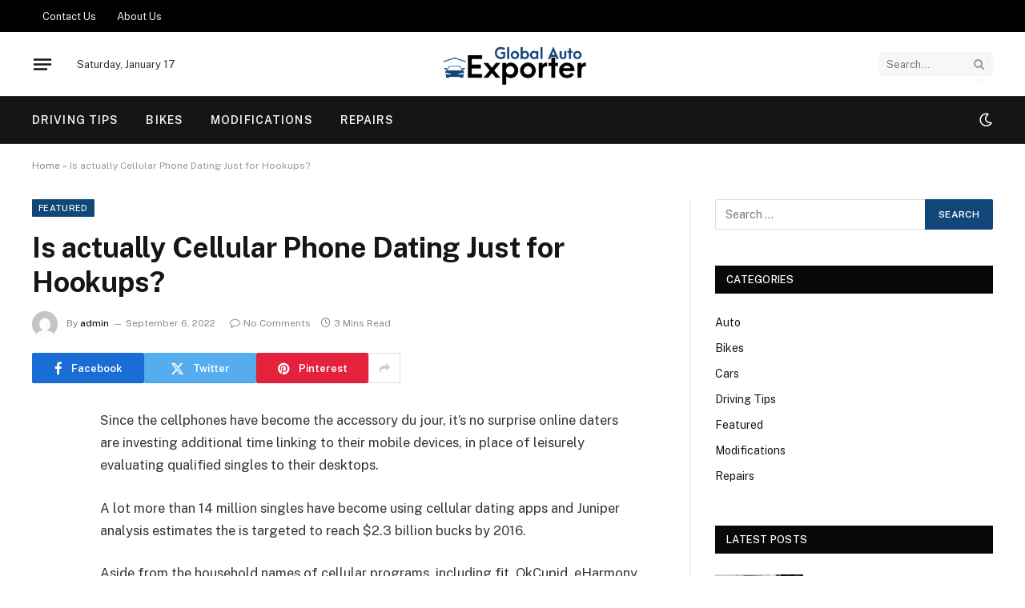

--- FILE ---
content_type: text/html; charset=UTF-8
request_url: https://www.globalautoexporter.com/is-actually-cellular-phone-dating-just-for-hookups/
body_size: 14894
content:

<!DOCTYPE html>
<html lang="en-US" class="s-light site-s-light">

<head>

	<meta charset="UTF-8" />
	<meta name="viewport" content="width=device-width, initial-scale=1" />
	<meta name='robots' content='index, follow, max-image-preview:large, max-snippet:-1, max-video-preview:-1' />

	<!-- This site is optimized with the Yoast SEO plugin v26.7 - https://yoast.com/wordpress/plugins/seo/ -->
	<title>Is actually Cellular Phone Dating Just for Hookups? - Global Auto Exporter</title><link rel="preload" as="font" href="https://www.globalautoexporter.com/wp-content/themes/smart-mag/css/icons/fonts/ts-icons.woff2?v3.2" type="font/woff2" crossorigin="anonymous" />
	<link rel="canonical" href="https://www.globalautoexporter.com/is-actually-cellular-phone-dating-just-for-hookups/" />
	<meta property="og:locale" content="en_US" />
	<meta property="og:type" content="article" />
	<meta property="og:title" content="Is actually Cellular Phone Dating Just for Hookups? - Global Auto Exporter" />
	<meta property="og:description" content="Since the cellphones have become the accessory du jour, it&#8217;s no surprise online daters are investing additional time linking to their mobile devices, in place of leisurely evaluating qualified singles to their desktops. A lot more than 14 million singles have become using cellular dating apps and Juniper analysis estimates the is targeted to reach" />
	<meta property="og:url" content="https://www.globalautoexporter.com/is-actually-cellular-phone-dating-just-for-hookups/" />
	<meta property="og:site_name" content="Global Auto Exporter" />
	<meta property="article:published_time" content="2022-09-06T16:56:53+00:00" />
	<meta name="author" content="admin" />
	<meta name="twitter:card" content="summary_large_image" />
	<meta name="twitter:label1" content="Written by" />
	<meta name="twitter:data1" content="admin" />
	<meta name="twitter:label2" content="Est. reading time" />
	<meta name="twitter:data2" content="3 minutes" />
	<script type="application/ld+json" class="yoast-schema-graph">{"@context":"https://schema.org","@graph":[{"@type":"Article","@id":"https://www.globalautoexporter.com/is-actually-cellular-phone-dating-just-for-hookups/#article","isPartOf":{"@id":"https://www.globalautoexporter.com/is-actually-cellular-phone-dating-just-for-hookups/"},"author":{"name":"admin","@id":"https://www.globalautoexporter.com/#/schema/person/3a0b1fd891ede8b1e35f5356b7c3dabf"},"headline":"Is actually Cellular Phone Dating Just for Hookups?","datePublished":"2022-09-06T16:56:53+00:00","mainEntityOfPage":{"@id":"https://www.globalautoexporter.com/is-actually-cellular-phone-dating-just-for-hookups/"},"wordCount":613,"publisher":{"@id":"https://www.globalautoexporter.com/#organization"},"articleSection":["Featured"],"inLanguage":"en-US"},{"@type":"WebPage","@id":"https://www.globalautoexporter.com/is-actually-cellular-phone-dating-just-for-hookups/","url":"https://www.globalautoexporter.com/is-actually-cellular-phone-dating-just-for-hookups/","name":"Is actually Cellular Phone Dating Just for Hookups? - Global Auto Exporter","isPartOf":{"@id":"https://www.globalautoexporter.com/#website"},"datePublished":"2022-09-06T16:56:53+00:00","breadcrumb":{"@id":"https://www.globalautoexporter.com/is-actually-cellular-phone-dating-just-for-hookups/#breadcrumb"},"inLanguage":"en-US","potentialAction":[{"@type":"ReadAction","target":["https://www.globalautoexporter.com/is-actually-cellular-phone-dating-just-for-hookups/"]}]},{"@type":"BreadcrumbList","@id":"https://www.globalautoexporter.com/is-actually-cellular-phone-dating-just-for-hookups/#breadcrumb","itemListElement":[{"@type":"ListItem","position":1,"name":"Home","item":"https://www.globalautoexporter.com/"},{"@type":"ListItem","position":2,"name":"Is actually Cellular Phone Dating Just for Hookups?"}]},{"@type":"WebSite","@id":"https://www.globalautoexporter.com/#website","url":"https://www.globalautoexporter.com/","name":"Global Auto Exporter","description":"Auto Blog","publisher":{"@id":"https://www.globalautoexporter.com/#organization"},"potentialAction":[{"@type":"SearchAction","target":{"@type":"EntryPoint","urlTemplate":"https://www.globalautoexporter.com/?s={search_term_string}"},"query-input":{"@type":"PropertyValueSpecification","valueRequired":true,"valueName":"search_term_string"}}],"inLanguage":"en-US"},{"@type":"Organization","@id":"https://www.globalautoexporter.com/#organization","name":"Global Auto Exporter","url":"https://www.globalautoexporter.com/","logo":{"@type":"ImageObject","inLanguage":"en-US","@id":"https://www.globalautoexporter.com/#/schema/logo/image/","url":"https://www.globalautoexporter.com/wp-content/uploads/2022/05/cropped-global-auto-exporter-e1652860497632.png","contentUrl":"https://www.globalautoexporter.com/wp-content/uploads/2022/05/cropped-global-auto-exporter-e1652860497632.png","width":286,"height":89,"caption":"Global Auto Exporter"},"image":{"@id":"https://www.globalautoexporter.com/#/schema/logo/image/"}},{"@type":"Person","@id":"https://www.globalautoexporter.com/#/schema/person/3a0b1fd891ede8b1e35f5356b7c3dabf","name":"admin","image":{"@type":"ImageObject","inLanguage":"en-US","@id":"https://www.globalautoexporter.com/#/schema/person/image/","url":"https://secure.gravatar.com/avatar/f0603d002dafab1de4ebf4f9854b8ec1dc05466c94595e3dcdcca544f4fe6e40?s=96&d=mm&r=g","contentUrl":"https://secure.gravatar.com/avatar/f0603d002dafab1de4ebf4f9854b8ec1dc05466c94595e3dcdcca544f4fe6e40?s=96&d=mm&r=g","caption":"admin"},"sameAs":["https://www.globalautoexporter.com"],"url":"https://www.globalautoexporter.com/author/admin/"}]}</script>
	<!-- / Yoast SEO plugin. -->


<link rel='dns-prefetch' href='//fonts.googleapis.com' />
<link rel="alternate" type="application/rss+xml" title="Global Auto Exporter &raquo; Feed" href="https://www.globalautoexporter.com/feed/" />
<link rel="alternate" type="application/rss+xml" title="Global Auto Exporter &raquo; Comments Feed" href="https://www.globalautoexporter.com/comments/feed/" />
<link rel="alternate" title="oEmbed (JSON)" type="application/json+oembed" href="https://www.globalautoexporter.com/wp-json/oembed/1.0/embed?url=https%3A%2F%2Fwww.globalautoexporter.com%2Fis-actually-cellular-phone-dating-just-for-hookups%2F" />
<link rel="alternate" title="oEmbed (XML)" type="text/xml+oembed" href="https://www.globalautoexporter.com/wp-json/oembed/1.0/embed?url=https%3A%2F%2Fwww.globalautoexporter.com%2Fis-actually-cellular-phone-dating-just-for-hookups%2F&#038;format=xml" />
<style id='wp-img-auto-sizes-contain-inline-css' type='text/css'>
img:is([sizes=auto i],[sizes^="auto," i]){contain-intrinsic-size:3000px 1500px}
/*# sourceURL=wp-img-auto-sizes-contain-inline-css */
</style>

<style id='wp-emoji-styles-inline-css' type='text/css'>

	img.wp-smiley, img.emoji {
		display: inline !important;
		border: none !important;
		box-shadow: none !important;
		height: 1em !important;
		width: 1em !important;
		margin: 0 0.07em !important;
		vertical-align: -0.1em !important;
		background: none !important;
		padding: 0 !important;
	}
/*# sourceURL=wp-emoji-styles-inline-css */
</style>
<link rel='stylesheet' id='wp-block-library-css' href='https://www.globalautoexporter.com/wp-includes/css/dist/block-library/style.min.css?ver=6.9' type='text/css' media='all' />
<style id='classic-theme-styles-inline-css' type='text/css'>
/*! This file is auto-generated */
.wp-block-button__link{color:#fff;background-color:#32373c;border-radius:9999px;box-shadow:none;text-decoration:none;padding:calc(.667em + 2px) calc(1.333em + 2px);font-size:1.125em}.wp-block-file__button{background:#32373c;color:#fff;text-decoration:none}
/*# sourceURL=/wp-includes/css/classic-themes.min.css */
</style>
<style id='global-styles-inline-css' type='text/css'>
:root{--wp--preset--aspect-ratio--square: 1;--wp--preset--aspect-ratio--4-3: 4/3;--wp--preset--aspect-ratio--3-4: 3/4;--wp--preset--aspect-ratio--3-2: 3/2;--wp--preset--aspect-ratio--2-3: 2/3;--wp--preset--aspect-ratio--16-9: 16/9;--wp--preset--aspect-ratio--9-16: 9/16;--wp--preset--color--black: #000000;--wp--preset--color--cyan-bluish-gray: #abb8c3;--wp--preset--color--white: #ffffff;--wp--preset--color--pale-pink: #f78da7;--wp--preset--color--vivid-red: #cf2e2e;--wp--preset--color--luminous-vivid-orange: #ff6900;--wp--preset--color--luminous-vivid-amber: #fcb900;--wp--preset--color--light-green-cyan: #7bdcb5;--wp--preset--color--vivid-green-cyan: #00d084;--wp--preset--color--pale-cyan-blue: #8ed1fc;--wp--preset--color--vivid-cyan-blue: #0693e3;--wp--preset--color--vivid-purple: #9b51e0;--wp--preset--gradient--vivid-cyan-blue-to-vivid-purple: linear-gradient(135deg,rgb(6,147,227) 0%,rgb(155,81,224) 100%);--wp--preset--gradient--light-green-cyan-to-vivid-green-cyan: linear-gradient(135deg,rgb(122,220,180) 0%,rgb(0,208,130) 100%);--wp--preset--gradient--luminous-vivid-amber-to-luminous-vivid-orange: linear-gradient(135deg,rgb(252,185,0) 0%,rgb(255,105,0) 100%);--wp--preset--gradient--luminous-vivid-orange-to-vivid-red: linear-gradient(135deg,rgb(255,105,0) 0%,rgb(207,46,46) 100%);--wp--preset--gradient--very-light-gray-to-cyan-bluish-gray: linear-gradient(135deg,rgb(238,238,238) 0%,rgb(169,184,195) 100%);--wp--preset--gradient--cool-to-warm-spectrum: linear-gradient(135deg,rgb(74,234,220) 0%,rgb(151,120,209) 20%,rgb(207,42,186) 40%,rgb(238,44,130) 60%,rgb(251,105,98) 80%,rgb(254,248,76) 100%);--wp--preset--gradient--blush-light-purple: linear-gradient(135deg,rgb(255,206,236) 0%,rgb(152,150,240) 100%);--wp--preset--gradient--blush-bordeaux: linear-gradient(135deg,rgb(254,205,165) 0%,rgb(254,45,45) 50%,rgb(107,0,62) 100%);--wp--preset--gradient--luminous-dusk: linear-gradient(135deg,rgb(255,203,112) 0%,rgb(199,81,192) 50%,rgb(65,88,208) 100%);--wp--preset--gradient--pale-ocean: linear-gradient(135deg,rgb(255,245,203) 0%,rgb(182,227,212) 50%,rgb(51,167,181) 100%);--wp--preset--gradient--electric-grass: linear-gradient(135deg,rgb(202,248,128) 0%,rgb(113,206,126) 100%);--wp--preset--gradient--midnight: linear-gradient(135deg,rgb(2,3,129) 0%,rgb(40,116,252) 100%);--wp--preset--font-size--small: 13px;--wp--preset--font-size--medium: 20px;--wp--preset--font-size--large: 36px;--wp--preset--font-size--x-large: 42px;--wp--preset--spacing--20: 0.44rem;--wp--preset--spacing--30: 0.67rem;--wp--preset--spacing--40: 1rem;--wp--preset--spacing--50: 1.5rem;--wp--preset--spacing--60: 2.25rem;--wp--preset--spacing--70: 3.38rem;--wp--preset--spacing--80: 5.06rem;--wp--preset--shadow--natural: 6px 6px 9px rgba(0, 0, 0, 0.2);--wp--preset--shadow--deep: 12px 12px 50px rgba(0, 0, 0, 0.4);--wp--preset--shadow--sharp: 6px 6px 0px rgba(0, 0, 0, 0.2);--wp--preset--shadow--outlined: 6px 6px 0px -3px rgb(255, 255, 255), 6px 6px rgb(0, 0, 0);--wp--preset--shadow--crisp: 6px 6px 0px rgb(0, 0, 0);}:where(.is-layout-flex){gap: 0.5em;}:where(.is-layout-grid){gap: 0.5em;}body .is-layout-flex{display: flex;}.is-layout-flex{flex-wrap: wrap;align-items: center;}.is-layout-flex > :is(*, div){margin: 0;}body .is-layout-grid{display: grid;}.is-layout-grid > :is(*, div){margin: 0;}:where(.wp-block-columns.is-layout-flex){gap: 2em;}:where(.wp-block-columns.is-layout-grid){gap: 2em;}:where(.wp-block-post-template.is-layout-flex){gap: 1.25em;}:where(.wp-block-post-template.is-layout-grid){gap: 1.25em;}.has-black-color{color: var(--wp--preset--color--black) !important;}.has-cyan-bluish-gray-color{color: var(--wp--preset--color--cyan-bluish-gray) !important;}.has-white-color{color: var(--wp--preset--color--white) !important;}.has-pale-pink-color{color: var(--wp--preset--color--pale-pink) !important;}.has-vivid-red-color{color: var(--wp--preset--color--vivid-red) !important;}.has-luminous-vivid-orange-color{color: var(--wp--preset--color--luminous-vivid-orange) !important;}.has-luminous-vivid-amber-color{color: var(--wp--preset--color--luminous-vivid-amber) !important;}.has-light-green-cyan-color{color: var(--wp--preset--color--light-green-cyan) !important;}.has-vivid-green-cyan-color{color: var(--wp--preset--color--vivid-green-cyan) !important;}.has-pale-cyan-blue-color{color: var(--wp--preset--color--pale-cyan-blue) !important;}.has-vivid-cyan-blue-color{color: var(--wp--preset--color--vivid-cyan-blue) !important;}.has-vivid-purple-color{color: var(--wp--preset--color--vivid-purple) !important;}.has-black-background-color{background-color: var(--wp--preset--color--black) !important;}.has-cyan-bluish-gray-background-color{background-color: var(--wp--preset--color--cyan-bluish-gray) !important;}.has-white-background-color{background-color: var(--wp--preset--color--white) !important;}.has-pale-pink-background-color{background-color: var(--wp--preset--color--pale-pink) !important;}.has-vivid-red-background-color{background-color: var(--wp--preset--color--vivid-red) !important;}.has-luminous-vivid-orange-background-color{background-color: var(--wp--preset--color--luminous-vivid-orange) !important;}.has-luminous-vivid-amber-background-color{background-color: var(--wp--preset--color--luminous-vivid-amber) !important;}.has-light-green-cyan-background-color{background-color: var(--wp--preset--color--light-green-cyan) !important;}.has-vivid-green-cyan-background-color{background-color: var(--wp--preset--color--vivid-green-cyan) !important;}.has-pale-cyan-blue-background-color{background-color: var(--wp--preset--color--pale-cyan-blue) !important;}.has-vivid-cyan-blue-background-color{background-color: var(--wp--preset--color--vivid-cyan-blue) !important;}.has-vivid-purple-background-color{background-color: var(--wp--preset--color--vivid-purple) !important;}.has-black-border-color{border-color: var(--wp--preset--color--black) !important;}.has-cyan-bluish-gray-border-color{border-color: var(--wp--preset--color--cyan-bluish-gray) !important;}.has-white-border-color{border-color: var(--wp--preset--color--white) !important;}.has-pale-pink-border-color{border-color: var(--wp--preset--color--pale-pink) !important;}.has-vivid-red-border-color{border-color: var(--wp--preset--color--vivid-red) !important;}.has-luminous-vivid-orange-border-color{border-color: var(--wp--preset--color--luminous-vivid-orange) !important;}.has-luminous-vivid-amber-border-color{border-color: var(--wp--preset--color--luminous-vivid-amber) !important;}.has-light-green-cyan-border-color{border-color: var(--wp--preset--color--light-green-cyan) !important;}.has-vivid-green-cyan-border-color{border-color: var(--wp--preset--color--vivid-green-cyan) !important;}.has-pale-cyan-blue-border-color{border-color: var(--wp--preset--color--pale-cyan-blue) !important;}.has-vivid-cyan-blue-border-color{border-color: var(--wp--preset--color--vivid-cyan-blue) !important;}.has-vivid-purple-border-color{border-color: var(--wp--preset--color--vivid-purple) !important;}.has-vivid-cyan-blue-to-vivid-purple-gradient-background{background: var(--wp--preset--gradient--vivid-cyan-blue-to-vivid-purple) !important;}.has-light-green-cyan-to-vivid-green-cyan-gradient-background{background: var(--wp--preset--gradient--light-green-cyan-to-vivid-green-cyan) !important;}.has-luminous-vivid-amber-to-luminous-vivid-orange-gradient-background{background: var(--wp--preset--gradient--luminous-vivid-amber-to-luminous-vivid-orange) !important;}.has-luminous-vivid-orange-to-vivid-red-gradient-background{background: var(--wp--preset--gradient--luminous-vivid-orange-to-vivid-red) !important;}.has-very-light-gray-to-cyan-bluish-gray-gradient-background{background: var(--wp--preset--gradient--very-light-gray-to-cyan-bluish-gray) !important;}.has-cool-to-warm-spectrum-gradient-background{background: var(--wp--preset--gradient--cool-to-warm-spectrum) !important;}.has-blush-light-purple-gradient-background{background: var(--wp--preset--gradient--blush-light-purple) !important;}.has-blush-bordeaux-gradient-background{background: var(--wp--preset--gradient--blush-bordeaux) !important;}.has-luminous-dusk-gradient-background{background: var(--wp--preset--gradient--luminous-dusk) !important;}.has-pale-ocean-gradient-background{background: var(--wp--preset--gradient--pale-ocean) !important;}.has-electric-grass-gradient-background{background: var(--wp--preset--gradient--electric-grass) !important;}.has-midnight-gradient-background{background: var(--wp--preset--gradient--midnight) !important;}.has-small-font-size{font-size: var(--wp--preset--font-size--small) !important;}.has-medium-font-size{font-size: var(--wp--preset--font-size--medium) !important;}.has-large-font-size{font-size: var(--wp--preset--font-size--large) !important;}.has-x-large-font-size{font-size: var(--wp--preset--font-size--x-large) !important;}
:where(.wp-block-post-template.is-layout-flex){gap: 1.25em;}:where(.wp-block-post-template.is-layout-grid){gap: 1.25em;}
:where(.wp-block-term-template.is-layout-flex){gap: 1.25em;}:where(.wp-block-term-template.is-layout-grid){gap: 1.25em;}
:where(.wp-block-columns.is-layout-flex){gap: 2em;}:where(.wp-block-columns.is-layout-grid){gap: 2em;}
:root :where(.wp-block-pullquote){font-size: 1.5em;line-height: 1.6;}
/*# sourceURL=global-styles-inline-css */
</style>
<link rel='stylesheet' id='smartmag-core-css' href='https://www.globalautoexporter.com/wp-content/themes/smart-mag/style.css?ver=10.3.2' type='text/css' media='all' />
<style id='smartmag-core-inline-css' type='text/css'>
:root { --c-main: #114778;
--c-main-rgb: 17,71,120; }
.smart-head-main .smart-head-mid { --head-h: 80px; }
.navigation-main { margin-left: calc(-1 * var(--nav-items-space)); }
.smart-head-main .spc-social { --spc-social-fs: 16px; --spc-social-size: 32px; }
.smart-head-main .scheme-switcher a { color: #ffffff; }
.smart-head-main .offcanvas-toggle { transform: scale(0.85); --item-mr: 30px; }
.smart-head .ts-button1 { background-color: var(--c-main); border-radius: 4px; height: 30px; line-height: 30px; }
.smart-head .ts-button2 { background-color: #303030; border-radius: 4px; height: 30px; line-height: 30px; }
.smart-head .ts-button3 { font-size: 12px; letter-spacing: 0.04em; border-radius: 4px; height: 32px; line-height: 32px; }


/*# sourceURL=smartmag-core-inline-css */
</style>
<link rel='stylesheet' id='smartmag-fonts-css' href='https://fonts.googleapis.com/css?family=Public+Sans%3A400%2C400i%2C500%2C600%2C700' type='text/css' media='all' />
<link rel='stylesheet' id='smartmag-magnific-popup-css' href='https://www.globalautoexporter.com/wp-content/themes/smart-mag/css/lightbox.css?ver=10.3.2' type='text/css' media='all' />
<link rel='stylesheet' id='smartmag-icons-css' href='https://www.globalautoexporter.com/wp-content/themes/smart-mag/css/icons/icons.css?ver=10.3.2' type='text/css' media='all' />
<script type="text/javascript" id="smartmag-lazy-inline-js-after">
/* <![CDATA[ */
/**
 * @copyright ThemeSphere
 * @preserve
 */
var BunyadLazy={};BunyadLazy.load=function(){function a(e,n){var t={};e.dataset.bgset&&e.dataset.sizes?(t.sizes=e.dataset.sizes,t.srcset=e.dataset.bgset):t.src=e.dataset.bgsrc,function(t){var a=t.dataset.ratio;if(0<a){const e=t.parentElement;if(e.classList.contains("media-ratio")){const n=e.style;n.getPropertyValue("--a-ratio")||(n.paddingBottom=100/a+"%")}}}(e);var a,o=document.createElement("img");for(a in o.onload=function(){var t="url('"+(o.currentSrc||o.src)+"')",a=e.style;a.backgroundImage!==t&&requestAnimationFrame(()=>{a.backgroundImage=t,n&&n()}),o.onload=null,o.onerror=null,o=null},o.onerror=o.onload,t)o.setAttribute(a,t[a]);o&&o.complete&&0<o.naturalWidth&&o.onload&&o.onload()}function e(t){t.dataset.loaded||a(t,()=>{document.dispatchEvent(new Event("lazyloaded")),t.dataset.loaded=1})}function n(t){"complete"===document.readyState?t():window.addEventListener("load",t)}return{initEarly:function(){var t,a=()=>{document.querySelectorAll(".img.bg-cover:not(.lazyload)").forEach(e)};"complete"!==document.readyState?(t=setInterval(a,150),n(()=>{a(),clearInterval(t)})):a()},callOnLoad:n,initBgImages:function(t){t&&n(()=>{document.querySelectorAll(".img.bg-cover").forEach(e)})},bgLoad:a}}(),BunyadLazy.load.initEarly();
//# sourceURL=smartmag-lazy-inline-js-after
/* ]]> */
</script>
<script type="text/javascript" src="https://www.globalautoexporter.com/wp-includes/js/jquery/jquery.min.js?ver=3.7.1" id="jquery-core-js"></script>
<script type="text/javascript" src="https://www.globalautoexporter.com/wp-includes/js/jquery/jquery-migrate.min.js?ver=3.4.1" id="jquery-migrate-js"></script>
<link rel="https://api.w.org/" href="https://www.globalautoexporter.com/wp-json/" /><link rel="alternate" title="JSON" type="application/json" href="https://www.globalautoexporter.com/wp-json/wp/v2/posts/158" /><link rel="EditURI" type="application/rsd+xml" title="RSD" href="https://www.globalautoexporter.com/xmlrpc.php?rsd" />
<meta name="generator" content="WordPress 6.9" />
<link rel='shortlink' href='https://www.globalautoexporter.com/?p=158' />

		<script>
		var BunyadSchemeKey = 'bunyad-scheme';
		(() => {
			const d = document.documentElement;
			const c = d.classList;
			var scheme = localStorage.getItem(BunyadSchemeKey);
			
			if (scheme) {
				d.dataset.origClass = c;
				scheme === 'dark' ? c.remove('s-light', 'site-s-light') : c.remove('s-dark', 'site-s-dark');
				c.add('site-s-' + scheme, 's-' + scheme);
			}
		})();
		</script>
		<meta name="generator" content="Elementor 3.34.0; features: e_font_icon_svg, additional_custom_breakpoints; settings: css_print_method-external, google_font-enabled, font_display-swap">
			<style>
				.e-con.e-parent:nth-of-type(n+4):not(.e-lazyloaded):not(.e-no-lazyload),
				.e-con.e-parent:nth-of-type(n+4):not(.e-lazyloaded):not(.e-no-lazyload) * {
					background-image: none !important;
				}
				@media screen and (max-height: 1024px) {
					.e-con.e-parent:nth-of-type(n+3):not(.e-lazyloaded):not(.e-no-lazyload),
					.e-con.e-parent:nth-of-type(n+3):not(.e-lazyloaded):not(.e-no-lazyload) * {
						background-image: none !important;
					}
				}
				@media screen and (max-height: 640px) {
					.e-con.e-parent:nth-of-type(n+2):not(.e-lazyloaded):not(.e-no-lazyload),
					.e-con.e-parent:nth-of-type(n+2):not(.e-lazyloaded):not(.e-no-lazyload) * {
						background-image: none !important;
					}
				}
			</style>
			<link rel="icon" href="https://www.globalautoexporter.com/wp-content/uploads/2022/05/global-auto-exporter-F-150x150.png" sizes="32x32" />
<link rel="icon" href="https://www.globalautoexporter.com/wp-content/uploads/2022/05/global-auto-exporter-F.png" sizes="192x192" />
<link rel="apple-touch-icon" href="https://www.globalautoexporter.com/wp-content/uploads/2022/05/global-auto-exporter-F.png" />
<meta name="msapplication-TileImage" content="https://www.globalautoexporter.com/wp-content/uploads/2022/05/global-auto-exporter-F.png" />


</head>

<body class="wp-singular post-template-default single single-post postid-158 single-format-standard wp-custom-logo wp-theme-smart-mag right-sidebar post-layout-modern post-cat-1 has-lb has-lb-sm ts-img-hov-fade has-sb-sep layout-normal elementor-default elementor-kit-571">



<div class="main-wrap">

	
<div class="off-canvas-backdrop"></div>
<div class="mobile-menu-container off-canvas hide-menu-lg" id="off-canvas">

	<div class="off-canvas-head">
		<a href="#" class="close">
			<span class="visuallyhidden">Close Menu</span>
			<i class="tsi tsi-times"></i>
		</a>

		<div class="ts-logo">
					</div>
	</div>

	<div class="off-canvas-content">

					<ul class="mobile-menu"></ul>
		
		
		
		<div class="spc-social-block spc-social spc-social-b smart-head-social">
		
			
				<a href="#" class="link service s-facebook" target="_blank" rel="nofollow noopener">
					<i class="icon tsi tsi-facebook"></i>					<span class="visuallyhidden">Facebook</span>
				</a>
									
			
				<a href="#" class="link service s-twitter" target="_blank" rel="nofollow noopener">
					<i class="icon tsi tsi-twitter"></i>					<span class="visuallyhidden">X (Twitter)</span>
				</a>
									
			
				<a href="#" class="link service s-instagram" target="_blank" rel="nofollow noopener">
					<i class="icon tsi tsi-instagram"></i>					<span class="visuallyhidden">Instagram</span>
				</a>
									
			
		</div>

		
	</div>

</div>
<div class="smart-head smart-head-b smart-head-main" id="smart-head">
	
	<div class="smart-head-row smart-head-top s-dark smart-head-row-full">

		<div class="inner wrap">

							
				<div class="items items-left ">
					<div class="nav-wrap">
		<nav class="navigation navigation-small nav-hov-a">
			<ul id="menu-footer" class="menu"><li id="menu-item-109" class="menu-item menu-item-type-post_type menu-item-object-page menu-item-109"><a href="https://www.globalautoexporter.com/contact-us/">Contact Us</a></li>
<li id="menu-item-108" class="menu-item menu-item-type-post_type menu-item-object-page menu-item-108"><a href="https://www.globalautoexporter.com/about-us/">About Us</a></li>
</ul>		</nav>
	</div>
				</div>

							
				<div class="items items-center empty">
								</div>

							
				<div class="items items-right empty">
								</div>

						
		</div>
	</div>

	
	<div class="smart-head-row smart-head-mid smart-head-row-3 is-light smart-head-row-full">

		<div class="inner wrap">

							
				<div class="items items-left ">
				
<button class="offcanvas-toggle has-icon" type="button" aria-label="Menu">
	<span class="hamburger-icon hamburger-icon-a">
		<span class="inner"></span>
	</span>
</button>
<span class="h-date">
	Saturday, January 17</span>				</div>

							
				<div class="items items-center ">
					<a href="https://www.globalautoexporter.com/" title="Global Auto Exporter" rel="home" class="logo-link ts-logo logo-is-image">
		<span>
			
				
					<img src="https://www.globalautoexporter.com/wp-content/uploads/2022/05/cropped-global-auto-exporter-e1652860497632.png" class="logo-image" alt="Global Auto Exporter" width="286" height="89"/>
									 
					</span>
	</a>				</div>

							
				<div class="items items-right ">
				

	<div class="smart-head-search">
		<form role="search" class="search-form" action="https://www.globalautoexporter.com/" method="get">
			<input type="text" name="s" class="query live-search-query" value="" placeholder="Search..." autocomplete="off" />
			<button class="search-button" type="submit">
				<i class="tsi tsi-search"></i>
				<span class="visuallyhidden"></span>
			</button>
		</form>
	</div> <!-- .search -->

				</div>

						
		</div>
	</div>

	
	<div class="smart-head-row smart-head-bot s-dark smart-head-row-full">

		<div class="inner wrap">

							
				<div class="items items-left ">
					<div class="nav-wrap">
		<nav class="navigation navigation-main nav-hov-a">
			<ul id="menu-home" class="menu"><li id="menu-item-103" class="menu-item menu-item-type-taxonomy menu-item-object-category menu-cat-5 menu-item-103"><a href="https://www.globalautoexporter.com/category/driving-tips/">Driving Tips</a></li>
<li id="menu-item-104" class="menu-item menu-item-type-taxonomy menu-item-object-category menu-cat-2 menu-item-104"><a href="https://www.globalautoexporter.com/category/bikes/">Bikes</a></li>
<li id="menu-item-105" class="menu-item menu-item-type-taxonomy menu-item-object-category menu-cat-4 menu-item-105"><a href="https://www.globalautoexporter.com/category/modifications/">Modifications</a></li>
<li id="menu-item-106" class="menu-item menu-item-type-taxonomy menu-item-object-category menu-cat-6 menu-item-106"><a href="https://www.globalautoexporter.com/category/repairs/">Repairs</a></li>
</ul>		</nav>
	</div>
				</div>

							
				<div class="items items-center empty">
								</div>

							
				<div class="items items-right ">
				
<div class="scheme-switcher has-icon-only">
	<a href="#" class="toggle is-icon toggle-dark" title="Switch to Dark Design - easier on eyes.">
		<i class="icon tsi tsi-moon"></i>
	</a>
	<a href="#" class="toggle is-icon toggle-light" title="Switch to Light Design.">
		<i class="icon tsi tsi-bright"></i>
	</a>
</div>				</div>

						
		</div>
	</div>

	</div>
<div class="smart-head smart-head-a smart-head-mobile" id="smart-head-mobile" data-sticky="mid" data-sticky-type="smart" data-sticky-full>
	
	<div class="smart-head-row smart-head-mid smart-head-row-3 s-dark smart-head-row-full">

		<div class="inner wrap">

							
				<div class="items items-left ">
				
<button class="offcanvas-toggle has-icon" type="button" aria-label="Menu">
	<span class="hamburger-icon hamburger-icon-a">
		<span class="inner"></span>
	</span>
</button>				</div>

							
				<div class="items items-center ">
					<a href="https://www.globalautoexporter.com/" title="Global Auto Exporter" rel="home" class="logo-link ts-logo logo-is-image">
		<span>
			
				
					<img src="https://www.globalautoexporter.com/wp-content/uploads/2022/05/cropped-global-auto-exporter-e1652860497632.png" class="logo-image" alt="Global Auto Exporter" width="286" height="89"/>
									 
					</span>
	</a>				</div>

							
				<div class="items items-right ">
				

	<a href="#" class="search-icon has-icon-only is-icon" title="Search">
		<i class="tsi tsi-search"></i>
	</a>

				</div>

						
		</div>
	</div>

	</div>
<nav class="breadcrumbs is-full-width breadcrumbs-a" id="breadcrumb"><div class="inner ts-contain "><span><span><a href="https://www.globalautoexporter.com/">Home</a></span> &raquo; <span class="breadcrumb_last" aria-current="page">Is actually Cellular Phone Dating Just for Hookups?</span></span></div></nav>
<div class="main ts-contain cf right-sidebar">
	
		

<div class="ts-row">
	<div class="col-8 main-content s-post-contain">

					<div class="the-post-header s-head-modern s-head-modern-a">
	<div class="post-meta post-meta-a post-meta-left post-meta-single has-below"><div class="post-meta-items meta-above"><span class="meta-item cat-labels">
						
						<a href="https://www.globalautoexporter.com/category/featured/" class="category term-color-1" rel="category">Featured</a>
					</span>
					</div><h1 class="is-title post-title">Is actually Cellular Phone Dating Just for Hookups?</h1><div class="post-meta-items meta-below has-author-img"><span class="meta-item post-author has-img"><img alt='admin' src='https://secure.gravatar.com/avatar/f0603d002dafab1de4ebf4f9854b8ec1dc05466c94595e3dcdcca544f4fe6e40?s=32&#038;d=mm&#038;r=g' srcset='https://secure.gravatar.com/avatar/f0603d002dafab1de4ebf4f9854b8ec1dc05466c94595e3dcdcca544f4fe6e40?s=64&#038;d=mm&#038;r=g 2x' class='avatar avatar-32 photo' height='32' width='32' decoding='async'/><span class="by">By</span> <a href="https://www.globalautoexporter.com/author/admin/" title="Posts by admin" rel="author">admin</a></span><span class="meta-item has-next-icon date"><time class="post-date" datetime="2022-09-06T16:56:53+00:00">September 6, 2022</time></span><span class="has-next-icon meta-item comments has-icon"><a href="https://www.globalautoexporter.com/is-actually-cellular-phone-dating-just-for-hookups/#respond"><i class="tsi tsi-comment-o"></i>No Comments</a></span><span class="meta-item read-time has-icon"><i class="tsi tsi-clock"></i>3 Mins Read</span></div></div>
	<div class="post-share post-share-b spc-social-colors  post-share-b1">

				
		
				
			<a href="https://www.facebook.com/sharer.php?u=https%3A%2F%2Fwww.globalautoexporter.com%2Fis-actually-cellular-phone-dating-just-for-hookups%2F" class="cf service s-facebook service-lg" 
				title="Share on Facebook" target="_blank" rel="nofollow noopener">
				<i class="tsi tsi-facebook"></i>
				<span class="label">Facebook</span>
							</a>
				
				
			<a href="https://twitter.com/intent/tweet?url=https%3A%2F%2Fwww.globalautoexporter.com%2Fis-actually-cellular-phone-dating-just-for-hookups%2F&#038;text=Is%20actually%20Cellular%20Phone%20Dating%20Just%20for%20Hookups%3F" class="cf service s-twitter service-lg" 
				title="Share on X (Twitter)" target="_blank" rel="nofollow noopener">
				<i class="tsi tsi-twitter"></i>
				<span class="label">Twitter</span>
							</a>
				
				
			<a href="https://pinterest.com/pin/create/button/?url=https%3A%2F%2Fwww.globalautoexporter.com%2Fis-actually-cellular-phone-dating-just-for-hookups%2F&#038;media=&#038;description=Is%20actually%20Cellular%20Phone%20Dating%20Just%20for%20Hookups%3F" class="cf service s-pinterest service-lg" 
				title="Share on Pinterest" target="_blank" rel="nofollow noopener">
				<i class="tsi tsi-pinterest"></i>
				<span class="label">Pinterest</span>
							</a>
				
				
			<a href="https://www.linkedin.com/shareArticle?mini=true&#038;url=https%3A%2F%2Fwww.globalautoexporter.com%2Fis-actually-cellular-phone-dating-just-for-hookups%2F" class="cf service s-linkedin service-sm" 
				title="Share on LinkedIn" target="_blank" rel="nofollow noopener">
				<i class="tsi tsi-linkedin"></i>
				<span class="label">LinkedIn</span>
							</a>
				
				
			<a href="https://www.tumblr.com/share/link?url=https%3A%2F%2Fwww.globalautoexporter.com%2Fis-actually-cellular-phone-dating-just-for-hookups%2F&#038;name=Is%20actually%20Cellular%20Phone%20Dating%20Just%20for%20Hookups%3F" class="cf service s-tumblr service-sm" 
				title="Share on Tumblr" target="_blank" rel="nofollow noopener">
				<i class="tsi tsi-tumblr"></i>
				<span class="label">Tumblr</span>
							</a>
				
				
			<a href="/cdn-cgi/l/email-protection#[base64]" class="cf service s-email service-sm" title="Share via Email" target="_blank" rel="nofollow noopener">
				<i class="tsi tsi-envelope-o"></i>
				<span class="label">Email</span>
							</a>
				
		
				
					<a href="#" class="show-more" title="Show More Social Sharing"><i class="tsi tsi-share"></i></a>
		
				
	</div>

	
	
</div>		
					<div class="single-featured">	
	<div class="featured">
			</div>

	</div>
		
		<div class="the-post s-post-modern">

			<article id="post-158" class="post-158 post type-post status-publish format-standard category-featured">
				
<div class="post-content-wrap has-share-float">
						<div class="post-share-float share-float-b is-hidden spc-social-colors spc-social-colored">
	<div class="inner">
					<span class="share-text">Share</span>
		
		<div class="services">
					
				
			<a href="https://www.facebook.com/sharer.php?u=https%3A%2F%2Fwww.globalautoexporter.com%2Fis-actually-cellular-phone-dating-just-for-hookups%2F" class="cf service s-facebook" target="_blank" title="Facebook" rel="nofollow noopener">
				<i class="tsi tsi-facebook"></i>
				<span class="label">Facebook</span>

							</a>
				
				
			<a href="https://twitter.com/intent/tweet?url=https%3A%2F%2Fwww.globalautoexporter.com%2Fis-actually-cellular-phone-dating-just-for-hookups%2F&text=Is%20actually%20Cellular%20Phone%20Dating%20Just%20for%20Hookups%3F" class="cf service s-twitter" target="_blank" title="Twitter" rel="nofollow noopener">
				<i class="tsi tsi-twitter"></i>
				<span class="label">Twitter</span>

							</a>
				
				
			<a href="https://www.linkedin.com/shareArticle?mini=true&url=https%3A%2F%2Fwww.globalautoexporter.com%2Fis-actually-cellular-phone-dating-just-for-hookups%2F" class="cf service s-linkedin" target="_blank" title="LinkedIn" rel="nofollow noopener">
				<i class="tsi tsi-linkedin"></i>
				<span class="label">LinkedIn</span>

							</a>
				
				
			<a href="https://pinterest.com/pin/create/button/?url=https%3A%2F%2Fwww.globalautoexporter.com%2Fis-actually-cellular-phone-dating-just-for-hookups%2F&media=&description=Is%20actually%20Cellular%20Phone%20Dating%20Just%20for%20Hookups%3F" class="cf service s-pinterest" target="_blank" title="Pinterest" rel="nofollow noopener">
				<i class="tsi tsi-pinterest-p"></i>
				<span class="label">Pinterest</span>

							</a>
				
				
			<a href="/cdn-cgi/l/email-protection#[base64]" class="cf service s-email" target="_blank" title="Email" rel="nofollow noopener">
				<i class="tsi tsi-envelope-o"></i>
				<span class="label">Email</span>

							</a>
				
		
					
		</div>
	</div>		
</div>
			
	<div class="post-content cf entry-content content-spacious">

		
				
		<p>Since the cellphones have become the accessory du jour, it&#8217;s no surprise online daters are investing additional time linking to their mobile devices, in place of leisurely evaluating qualified singles to their desktops.</p>
<p>A lot more than 14 million singles have become using cellular dating apps and Juniper analysis estimates the is targeted to reach $2.3 billion bucks by 2016.</p>
<p>Aside from the household names of cellular programs, including fit, OkCupid, eHarmony and Zoosk, a few brand new mobile-only programs have strike the world and are holding their own electronic hats throughout the mobile phones of superstars and people.</p>
<p>Two of the best new applications becoming more popular tend to be Tinder and Why don&#8217;t we Date. Both mobile programs cater to singles inside their 20s and tend to be preferred on school campuses.</p>
<p>Let&#8217;s read each of all of them.
</p>
<h3 align="center" style="text-align: left">
<b>1. Tinder.</b><br />Tinder is actually a geo-location mobile online dating application, which is like an addictive mobile online game when you look at the design of rate matchmaking.<br />
</h3>
<p>When you open the application, baseball card-style images of singles in your area will pop up, and you will possibly go through the green cardiovascular system to &#8220;like&#8221; the profile and hook up or click the yellow X to delete their particular profile and get to next profile.</p>
<p>If you should ben&#8217;t inside the rapid shopping cart application mindset, simply clicking the &#8220;I&#8221; button enables you to see a match&#8217;s profile to see just how many kilometers out you&#8217;re from them and to find out more about the person behind the picture.</p>
<p>Enrolling is not hard and they make use of Facebook information to find out if you have got any discussed friends in accordance before deciding whether to deliver someone to online eden or add them to your day card.</p>
<p>If it is a common match, you could begin the electronic talk through texting. Don&#8217;t get worried, your dating journal don&#8217;t show up on your own Twitter page.</p>
<p> </p>
<p style="text-align: center"><em>&#8220;Cellphone matchmaking can improve your hunt</em></p>
<p style="text-align: center"><em> discover your own perfect sweetheart.&#8221;</em></p>
<p style="text-align: center">
<h3 align="center" style="text-align: left">
<b>2. Let&#8217;s Date.</b><br />Let&#8217;s Date is a fun mobile internet dating application and video game, which decides which singles you might like.<br />
</h3>
<p>They deliver announcements together with emails to let you know when individuals tap &#8220;Why don&#8217;t we Date&#8221; on the big date card. Afterward you fall to see which of five possible times have chosen you, and you can visit &#8220;let us Date&#8221; or &#8220;No, thanks&#8221; and progress to another new face.</p>
<h3 align="center" style="text-align: left">
<b>3. Tend to be men and women finding really love or hooking up?</b><br />
Portable apps are known for online dating on-the-fly conduct and other people make snap judgments in relation to looks and distance.<br />
</h3>
<p>In the event the favored dating website has actually a cellular software, its a powerful way to connect with somebody it&#8217;s likely you have an electronic crush on or have been communicating with currently, or you can just broaden the personal group and find brand new pals.</p>
<p>Absolutely truly no pressure with mobile matchmaking, however it can certainly speed up your research to locate your best lover.</p>
<p>On Summer 6, 2013, I&#8217;ll be holding the mobile phone Dating Focus cluster at the iDate/Mobile Dating Conference in Beverly Hills, where eight singles should be searching for love from the simplicity of their smartphones.</p>
<p>You can easily monitor the daters&#8217; advancement at MobileDatingBootCamp.com therefore we&#8217;ll end up being announcing the list of cellular online dating software soon.</p>
<p>Will you be making use of cellular matchmaking applications? You think they&#8217;re simply for hookups and everyday sex?<b><br /></b></p>
<p><em>Picture supply: readwrite.com.</em></p>
<p></p>
<p><a href="https://freeinterracialdatingsites.org/">https://freeinterracialdatingsites.org/</a></p>

				
		
		
		
	</div>
</div>
	
			</article>

			
	
	<div class="post-share-bot">
		<span class="info">Share.</span>
		
		<span class="share-links spc-social spc-social-colors spc-social-bg">

			
			
				<a href="https://www.facebook.com/sharer.php?u=https%3A%2F%2Fwww.globalautoexporter.com%2Fis-actually-cellular-phone-dating-just-for-hookups%2F" class="service s-facebook tsi tsi-facebook" 
					title="Share on Facebook" target="_blank" rel="nofollow noopener">
					<span class="visuallyhidden">Facebook</span>

									</a>
					
			
				<a href="https://twitter.com/intent/tweet?url=https%3A%2F%2Fwww.globalautoexporter.com%2Fis-actually-cellular-phone-dating-just-for-hookups%2F&#038;text=Is%20actually%20Cellular%20Phone%20Dating%20Just%20for%20Hookups%3F" class="service s-twitter tsi tsi-twitter" 
					title="Share on X (Twitter)" target="_blank" rel="nofollow noopener">
					<span class="visuallyhidden">Twitter</span>

									</a>
					
			
				<a href="https://pinterest.com/pin/create/button/?url=https%3A%2F%2Fwww.globalautoexporter.com%2Fis-actually-cellular-phone-dating-just-for-hookups%2F&#038;media=&#038;description=Is%20actually%20Cellular%20Phone%20Dating%20Just%20for%20Hookups%3F" class="service s-pinterest tsi tsi-pinterest" 
					title="Share on Pinterest" target="_blank" rel="nofollow noopener">
					<span class="visuallyhidden">Pinterest</span>

									</a>
					
			
				<a href="https://www.linkedin.com/shareArticle?mini=true&#038;url=https%3A%2F%2Fwww.globalautoexporter.com%2Fis-actually-cellular-phone-dating-just-for-hookups%2F" class="service s-linkedin tsi tsi-linkedin" 
					title="Share on LinkedIn" target="_blank" rel="nofollow noopener">
					<span class="visuallyhidden">LinkedIn</span>

									</a>
					
			
				<a href="https://www.tumblr.com/share/link?url=https%3A%2F%2Fwww.globalautoexporter.com%2Fis-actually-cellular-phone-dating-just-for-hookups%2F&#038;name=Is%20actually%20Cellular%20Phone%20Dating%20Just%20for%20Hookups%3F" class="service s-tumblr tsi tsi-tumblr" 
					title="Share on Tumblr" target="_blank" rel="nofollow noopener">
					<span class="visuallyhidden">Tumblr</span>

									</a>
					
			
				<a href="/cdn-cgi/l/email-protection#[base64]" class="service s-email tsi tsi-envelope-o" title="Share via Email" target="_blank" rel="nofollow noopener">
					<span class="visuallyhidden">Email</span>

									</a>
					
			
			
		</span>
	</div>
	



			<div class="author-box">
			<section class="author-info">

	<img alt='' src='https://secure.gravatar.com/avatar/f0603d002dafab1de4ebf4f9854b8ec1dc05466c94595e3dcdcca544f4fe6e40?s=95&#038;d=mm&#038;r=g' srcset='https://secure.gravatar.com/avatar/f0603d002dafab1de4ebf4f9854b8ec1dc05466c94595e3dcdcca544f4fe6e40?s=190&#038;d=mm&#038;r=g 2x' class='avatar avatar-95 photo' height='95' width='95' decoding='async'/>	
	<div class="description">
		<a href="https://www.globalautoexporter.com/author/admin/" title="Posts by admin" rel="author">admin</a>		
		<ul class="social-icons">
					
			<li>
				<a href="https://www.globalautoexporter.com" class="icon tsi tsi-home" title="Website"> 
					<span class="visuallyhidden">Website</span></a>				
			</li>
			
			
				</ul>
		
		<p class="bio"></p>
	</div>
	
</section>		</div>
	

	<section class="related-posts">
							
							
				<div class="block-head block-head-ac block-head-a block-head-a1 is-left">

					<h4 class="heading">Related <span class="color">Posts</span></h4>					
									</div>
				
			
				<section class="block-wrap block-grid cols-gap-sm mb-none" data-id="1">

				
			<div class="block-content">
					
	<div class="loop loop-grid loop-grid-sm grid grid-3 md:grid-2 xs:grid-1">

					
<article class="l-post grid-post grid-sm-post">

	
			<div class="media">

		
		</div>
	

	
		<div class="content">

			<div class="post-meta post-meta-a has-below"><h4 class="is-title post-title"><a href="https://www.globalautoexporter.com/como-los-telefonos-inteligentes-en-realidad-han-cambiado-la-forma-en-que-salimos/">Cómo  Los teléfonos inteligentes  En realidad Han cambiado  La forma en que Salimos</a></h4><div class="post-meta-items meta-below"><span class="meta-item date"><span class="date-link"><time class="post-date" datetime="2022-10-09T00:37:40+00:00">October 9, 2022</time></span></span></div></div>			
			
			
		</div>

	
</article>					
<article class="l-post grid-post grid-sm-post">

	
			<div class="media">

		
		</div>
	

	
		<div class="content">

			<div class="post-meta post-meta-a has-below"><h4 class="is-title post-title"><a href="https://www.globalautoexporter.com/5-estrategias-de-retener-el-ir-tras-ti/">5  Estrategias de   Retener Él  Ir tras ti</a></h4><div class="post-meta-items meta-below"><span class="meta-item date"><span class="date-link"><time class="post-date" datetime="2022-10-09T00:31:08+00:00">October 9, 2022</time></span></span></div></div>			
			
			
		</div>

	
</article>					
<article class="l-post grid-post grid-sm-post">

	
			<div class="media">

		
		</div>
	

	
		<div class="content">

			<div class="post-meta post-meta-a has-below"><h4 class="is-title post-title"><a href="https://www.globalautoexporter.com/8-muy-molesto-primera-fecha-conversaciones/">8 Muy molesto Primera Fecha Conversaciones</a></h4><div class="post-meta-items meta-below"><span class="meta-item date"><span class="date-link"><time class="post-date" datetime="2022-10-07T04:55:57+00:00">October 7, 2022</time></span></span></div></div>			
			
			
		</div>

	
</article>		
	</div>

		
			</div>

		</section>
		
	</section>			
			<div class="comments">
				
	

	

	<div id="comments">
		<div class="comments-area ">

			<p class="nocomments">Comments are closed.</p>
		
	
			</div>
	</div><!-- #comments -->
			</div>

		</div>
	</div>
	
			
	
	<aside class="col-4 main-sidebar has-sep" data-sticky="1">
	
			<div class="inner theiaStickySidebar">
		
			<div id="search-2" class="widget widget_search"><form role="search" method="get" class="search-form" action="https://www.globalautoexporter.com/">
				<label>
					<span class="screen-reader-text">Search for:</span>
					<input type="search" class="search-field" placeholder="Search &hellip;" value="" name="s" />
				</label>
				<input type="submit" class="search-submit" value="Search" />
			</form></div><div id="categories-2" class="widget widget_categories"><div class="widget-title block-head block-head-ac block-head block-head-ac block-head-g is-left has-style"><h5 class="heading">Categories</h5></div>
			<ul>
					<li class="cat-item cat-item-71"><a href="https://www.globalautoexporter.com/category/auto/">Auto</a>
</li>
	<li class="cat-item cat-item-2"><a href="https://www.globalautoexporter.com/category/bikes/">Bikes</a>
</li>
	<li class="cat-item cat-item-3"><a href="https://www.globalautoexporter.com/category/cars/">Cars</a>
</li>
	<li class="cat-item cat-item-5"><a href="https://www.globalautoexporter.com/category/driving-tips/">Driving Tips</a>
</li>
	<li class="cat-item cat-item-1"><a href="https://www.globalautoexporter.com/category/featured/">Featured</a>
</li>
	<li class="cat-item cat-item-4"><a href="https://www.globalautoexporter.com/category/modifications/">Modifications</a>
</li>
	<li class="cat-item cat-item-6"><a href="https://www.globalautoexporter.com/category/repairs/">Repairs</a>
</li>
			</ul>

			</div>
		<div id="smartmag-block-posts-small-2" class="widget ts-block-widget smartmag-widget-posts-small">		
		<div class="block">
					<section class="block-wrap block-posts-small block-sc mb-none" data-id="2">

			<div class="widget-title block-head block-head-ac block-head block-head-ac block-head-g is-left has-style"><h5 class="heading">Latest Posts</h5></div>	
			<div class="block-content">
				
	<div class="loop loop-small loop-small-a loop-sep loop-small-sep grid grid-1 md:grid-1 sm:grid-1 xs:grid-1">

					
<article class="l-post small-post small-a-post m-pos-left">

	
			<div class="media">

		
			<a href="https://www.globalautoexporter.com/best-ram-dually-wheel-upgrades-for-strength-and-fit/" class="image-link media-ratio ar-bunyad-thumb" title="Best Ram Dually Wheel Upgrades for Strength and Fit"><span data-bgsrc="https://www.globalautoexporter.com/wp-content/uploads/2026/01/image-300x200.jpeg" class="img bg-cover wp-post-image attachment-medium size-medium lazyload" data-bgset="https://www.globalautoexporter.com/wp-content/uploads/2026/01/image-300x200.jpeg 300w, https://www.globalautoexporter.com/wp-content/uploads/2026/01/image-768x512.jpeg 768w, https://www.globalautoexporter.com/wp-content/uploads/2026/01/image-150x100.jpeg 150w, https://www.globalautoexporter.com/wp-content/uploads/2026/01/image-450x300.jpeg 450w, https://www.globalautoexporter.com/wp-content/uploads/2026/01/image.jpeg 780w" data-sizes="(max-width: 110px) 100vw, 110px"></span></a>			
			
			
			
		
		</div>
	

	
		<div class="content">

			<div class="post-meta post-meta-a post-meta-left has-below"><h4 class="is-title post-title"><a href="https://www.globalautoexporter.com/best-ram-dually-wheel-upgrades-for-strength-and-fit/">Best Ram Dually Wheel Upgrades for Strength and Fit</a></h4><div class="post-meta-items meta-below"><span class="meta-item date"><span class="date-link"><time class="post-date" datetime="2026-01-05T07:57:42+00:00">January 5, 2026</time></span></span></div></div>			
			
			
		</div>

	
</article>	
					
<article class="l-post small-post small-a-post m-pos-left">

	
			<div class="media">

		
			<a href="https://www.globalautoexporter.com/how-to-document-evidence-after-a-crash-in-los-angeles-ca/" class="image-link media-ratio ar-bunyad-thumb" title="How to Document Evidence After a Crash in Los Angeles, CA"><span data-bgsrc="https://www.globalautoexporter.com/wp-content/uploads/2026/01/car-accident-lawyer-in-los-angeles-help-with-insurance1-300x180.jpg" class="img bg-cover wp-post-image attachment-medium size-medium lazyload" data-bgset="https://www.globalautoexporter.com/wp-content/uploads/2026/01/car-accident-lawyer-in-los-angeles-help-with-insurance1-300x180.jpg 300w, https://www.globalautoexporter.com/wp-content/uploads/2026/01/car-accident-lawyer-in-los-angeles-help-with-insurance1-768x461.jpg 768w, https://www.globalautoexporter.com/wp-content/uploads/2026/01/car-accident-lawyer-in-los-angeles-help-with-insurance1-150x90.jpg 150w, https://www.globalautoexporter.com/wp-content/uploads/2026/01/car-accident-lawyer-in-los-angeles-help-with-insurance1-450x270.jpg 450w, https://www.globalautoexporter.com/wp-content/uploads/2026/01/car-accident-lawyer-in-los-angeles-help-with-insurance1.jpg 1000w" data-sizes="(max-width: 110px) 100vw, 110px"></span></a>			
			
			
			
		
		</div>
	

	
		<div class="content">

			<div class="post-meta post-meta-a post-meta-left has-below"><h4 class="is-title post-title"><a href="https://www.globalautoexporter.com/how-to-document-evidence-after-a-crash-in-los-angeles-ca/">How to Document Evidence After a Crash in Los Angeles, CA</a></h4><div class="post-meta-items meta-below"><span class="meta-item date"><span class="date-link"><time class="post-date" datetime="2026-01-01T10:31:59+00:00">January 1, 2026</time></span></span></div></div>			
			
			
		</div>

	
</article>	
					
<article class="l-post small-post small-a-post m-pos-left">

	
			<div class="media">

		
			<a href="https://www.globalautoexporter.com/professional-inspection-checklist-for-car-immobilizer-module-health/" class="image-link media-ratio ar-bunyad-thumb" title="Professional Inspection Checklist for Car Immobilizer Module Health"><span data-bgsrc="https://www.globalautoexporter.com/wp-content/uploads/2025/12/image-300x200.jpeg" class="img bg-cover wp-post-image attachment-medium size-medium lazyload" data-bgset="https://www.globalautoexporter.com/wp-content/uploads/2025/12/image-300x200.jpeg 300w, https://www.globalautoexporter.com/wp-content/uploads/2025/12/image-768x512.jpeg 768w, https://www.globalautoexporter.com/wp-content/uploads/2025/12/image-370x247.jpeg 370w, https://www.globalautoexporter.com/wp-content/uploads/2025/12/image.jpeg 900w" data-sizes="(max-width: 110px) 100vw, 110px"></span></a>			
			
			
			
		
		</div>
	

	
		<div class="content">

			<div class="post-meta post-meta-a post-meta-left has-below"><h4 class="is-title post-title"><a href="https://www.globalautoexporter.com/professional-inspection-checklist-for-car-immobilizer-module-health/">Professional Inspection Checklist for Car Immobilizer Module Health</a></h4><div class="post-meta-items meta-below"><span class="meta-item date"><span class="date-link"><time class="post-date" datetime="2025-12-30T12:48:28+00:00">December 30, 2025</time></span></span></div></div>			
			
			
		</div>

	
</article>	
					
<article class="l-post small-post small-a-post m-pos-left">

	
			<div class="media">

		
			<a href="https://www.globalautoexporter.com/how-weather-conditions-affect-car-alarm-performance/" class="image-link media-ratio ar-bunyad-thumb" title="How Weather Conditions Affect Car Alarm Performance"><span data-bgsrc="https://www.globalautoexporter.com/wp-content/uploads/2025/12/prachi-wheel-alignment-kurukshetra-cyfhx7immx-300x200.avif" class="img bg-cover wp-post-image attachment-medium size-medium lazyload" data-bgset="https://www.globalautoexporter.com/wp-content/uploads/2025/12/prachi-wheel-alignment-kurukshetra-cyfhx7immx-300x200.avif 300w, https://www.globalautoexporter.com/wp-content/uploads/2025/12/prachi-wheel-alignment-kurukshetra-cyfhx7immx-370x246.avif 370w, https://www.globalautoexporter.com/wp-content/uploads/2025/12/prachi-wheel-alignment-kurukshetra-cyfhx7immx.avif 640w" data-sizes="(max-width: 110px) 100vw, 110px"></span></a>			
			
			
			
		
		</div>
	

	
		<div class="content">

			<div class="post-meta post-meta-a post-meta-left has-below"><h4 class="is-title post-title"><a href="https://www.globalautoexporter.com/how-weather-conditions-affect-car-alarm-performance/">How Weather Conditions Affect Car Alarm Performance</a></h4><div class="post-meta-items meta-below"><span class="meta-item date"><span class="date-link"><time class="post-date" datetime="2025-12-27T09:12:55+00:00">December 27, 2025</time></span></span></div></div>			
			
			
		</div>

	
</article>	
		
	</div>

					</div>

		</section>
				</div>

		</div>		</div>
	
	</aside>
	
</div>
	</div>

			<footer class="main-footer cols-gap-lg footer-bold s-dark">

					
	
			<div class="lower-footer bold-footer-lower">
			<div class="ts-contain inner">

				

				
											
						<div class="links">
							<div class="menu-footer-container"><ul id="menu-footer-1" class="menu"><li class="menu-item menu-item-type-post_type menu-item-object-page menu-item-109"><a href="https://www.globalautoexporter.com/contact-us/">Contact Us</a></li>
<li class="menu-item menu-item-type-post_type menu-item-object-page menu-item-108"><a href="https://www.globalautoexporter.com/about-us/">About Us</a></li>
</ul></div>						</div>
						
				
				<div class="copyright">
					&copy; 2026 globalautoexporter.com Designed by <a href="https://www.globalautoexporter.com">globalautoexporter.com</a>.				</div>
			</div>
		</div>		
			</footer>
		
	
</div><!-- .main-wrap -->



	<div class="search-modal-wrap" data-scheme="dark">
		<div class="search-modal-box" role="dialog" aria-modal="true">

			<form method="get" class="search-form" action="https://www.globalautoexporter.com/">
				<input type="search" class="search-field live-search-query" name="s" placeholder="Search..." value="" required />

				<button type="submit" class="search-submit visuallyhidden">Submit</button>

				<p class="message">
					Type above and press <em>Enter</em> to search. Press <em>Esc</em> to cancel.				</p>
						
			</form>

		</div>
	</div>


<script data-cfasync="false" src="/cdn-cgi/scripts/5c5dd728/cloudflare-static/email-decode.min.js"></script><script type="speculationrules">
{"prefetch":[{"source":"document","where":{"and":[{"href_matches":"/*"},{"not":{"href_matches":["/wp-*.php","/wp-admin/*","/wp-content/uploads/*","/wp-content/*","/wp-content/plugins/*","/wp-content/themes/smart-mag/*","/*\\?(.+)"]}},{"not":{"selector_matches":"a[rel~=\"nofollow\"]"}},{"not":{"selector_matches":".no-prefetch, .no-prefetch a"}}]},"eagerness":"conservative"}]}
</script>
			<script>
				const lazyloadRunObserver = () => {
					const lazyloadBackgrounds = document.querySelectorAll( `.e-con.e-parent:not(.e-lazyloaded)` );
					const lazyloadBackgroundObserver = new IntersectionObserver( ( entries ) => {
						entries.forEach( ( entry ) => {
							if ( entry.isIntersecting ) {
								let lazyloadBackground = entry.target;
								if( lazyloadBackground ) {
									lazyloadBackground.classList.add( 'e-lazyloaded' );
								}
								lazyloadBackgroundObserver.unobserve( entry.target );
							}
						});
					}, { rootMargin: '200px 0px 200px 0px' } );
					lazyloadBackgrounds.forEach( ( lazyloadBackground ) => {
						lazyloadBackgroundObserver.observe( lazyloadBackground );
					} );
				};
				const events = [
					'DOMContentLoaded',
					'elementor/lazyload/observe',
				];
				events.forEach( ( event ) => {
					document.addEventListener( event, lazyloadRunObserver );
				} );
			</script>
			<script type="text/javascript" id="smartmag-lazyload-js-extra">
/* <![CDATA[ */
var BunyadLazyConf = {"type":"normal"};
//# sourceURL=smartmag-lazyload-js-extra
/* ]]> */
</script>
<script type="text/javascript" src="https://www.globalautoexporter.com/wp-content/themes/smart-mag/js/lazyload.js?ver=10.3.2" id="smartmag-lazyload-js"></script>
<script type="text/javascript" src="https://www.globalautoexporter.com/wp-content/themes/smart-mag/js/jquery.mfp-lightbox.js?ver=10.3.2" id="magnific-popup-js"></script>
<script type="text/javascript" src="https://www.globalautoexporter.com/wp-content/themes/smart-mag/js/jquery.sticky-sidebar.js?ver=10.3.2" id="theia-sticky-sidebar-js"></script>
<script type="text/javascript" id="smartmag-theme-js-extra">
/* <![CDATA[ */
var Bunyad = {"ajaxurl":"https://www.globalautoexporter.com/wp-admin/admin-ajax.php"};
//# sourceURL=smartmag-theme-js-extra
/* ]]> */
</script>
<script type="text/javascript" src="https://www.globalautoexporter.com/wp-content/themes/smart-mag/js/theme.js?ver=10.3.2" id="smartmag-theme-js"></script>
<script type="text/javascript" src="https://www.globalautoexporter.com/wp-content/themes/smart-mag/js/float-share.js?ver=10.3.2" id="smartmag-float-share-js"></script>
<script id="wp-emoji-settings" type="application/json">
{"baseUrl":"https://s.w.org/images/core/emoji/17.0.2/72x72/","ext":".png","svgUrl":"https://s.w.org/images/core/emoji/17.0.2/svg/","svgExt":".svg","source":{"concatemoji":"https://www.globalautoexporter.com/wp-includes/js/wp-emoji-release.min.js?ver=6.9"}}
</script>
<script type="module">
/* <![CDATA[ */
/*! This file is auto-generated */
const a=JSON.parse(document.getElementById("wp-emoji-settings").textContent),o=(window._wpemojiSettings=a,"wpEmojiSettingsSupports"),s=["flag","emoji"];function i(e){try{var t={supportTests:e,timestamp:(new Date).valueOf()};sessionStorage.setItem(o,JSON.stringify(t))}catch(e){}}function c(e,t,n){e.clearRect(0,0,e.canvas.width,e.canvas.height),e.fillText(t,0,0);t=new Uint32Array(e.getImageData(0,0,e.canvas.width,e.canvas.height).data);e.clearRect(0,0,e.canvas.width,e.canvas.height),e.fillText(n,0,0);const a=new Uint32Array(e.getImageData(0,0,e.canvas.width,e.canvas.height).data);return t.every((e,t)=>e===a[t])}function p(e,t){e.clearRect(0,0,e.canvas.width,e.canvas.height),e.fillText(t,0,0);var n=e.getImageData(16,16,1,1);for(let e=0;e<n.data.length;e++)if(0!==n.data[e])return!1;return!0}function u(e,t,n,a){switch(t){case"flag":return n(e,"\ud83c\udff3\ufe0f\u200d\u26a7\ufe0f","\ud83c\udff3\ufe0f\u200b\u26a7\ufe0f")?!1:!n(e,"\ud83c\udde8\ud83c\uddf6","\ud83c\udde8\u200b\ud83c\uddf6")&&!n(e,"\ud83c\udff4\udb40\udc67\udb40\udc62\udb40\udc65\udb40\udc6e\udb40\udc67\udb40\udc7f","\ud83c\udff4\u200b\udb40\udc67\u200b\udb40\udc62\u200b\udb40\udc65\u200b\udb40\udc6e\u200b\udb40\udc67\u200b\udb40\udc7f");case"emoji":return!a(e,"\ud83e\u1fac8")}return!1}function f(e,t,n,a){let r;const o=(r="undefined"!=typeof WorkerGlobalScope&&self instanceof WorkerGlobalScope?new OffscreenCanvas(300,150):document.createElement("canvas")).getContext("2d",{willReadFrequently:!0}),s=(o.textBaseline="top",o.font="600 32px Arial",{});return e.forEach(e=>{s[e]=t(o,e,n,a)}),s}function r(e){var t=document.createElement("script");t.src=e,t.defer=!0,document.head.appendChild(t)}a.supports={everything:!0,everythingExceptFlag:!0},new Promise(t=>{let n=function(){try{var e=JSON.parse(sessionStorage.getItem(o));if("object"==typeof e&&"number"==typeof e.timestamp&&(new Date).valueOf()<e.timestamp+604800&&"object"==typeof e.supportTests)return e.supportTests}catch(e){}return null}();if(!n){if("undefined"!=typeof Worker&&"undefined"!=typeof OffscreenCanvas&&"undefined"!=typeof URL&&URL.createObjectURL&&"undefined"!=typeof Blob)try{var e="postMessage("+f.toString()+"("+[JSON.stringify(s),u.toString(),c.toString(),p.toString()].join(",")+"));",a=new Blob([e],{type:"text/javascript"});const r=new Worker(URL.createObjectURL(a),{name:"wpTestEmojiSupports"});return void(r.onmessage=e=>{i(n=e.data),r.terminate(),t(n)})}catch(e){}i(n=f(s,u,c,p))}t(n)}).then(e=>{for(const n in e)a.supports[n]=e[n],a.supports.everything=a.supports.everything&&a.supports[n],"flag"!==n&&(a.supports.everythingExceptFlag=a.supports.everythingExceptFlag&&a.supports[n]);var t;a.supports.everythingExceptFlag=a.supports.everythingExceptFlag&&!a.supports.flag,a.supports.everything||((t=a.source||{}).concatemoji?r(t.concatemoji):t.wpemoji&&t.twemoji&&(r(t.twemoji),r(t.wpemoji)))});
//# sourceURL=https://www.globalautoexporter.com/wp-includes/js/wp-emoji-loader.min.js
/* ]]> */
</script>

<script defer src="https://static.cloudflareinsights.com/beacon.min.js/vcd15cbe7772f49c399c6a5babf22c1241717689176015" integrity="sha512-ZpsOmlRQV6y907TI0dKBHq9Md29nnaEIPlkf84rnaERnq6zvWvPUqr2ft8M1aS28oN72PdrCzSjY4U6VaAw1EQ==" data-cf-beacon='{"version":"2024.11.0","token":"c90de8c67788423cb8afab54cdc51775","r":1,"server_timing":{"name":{"cfCacheStatus":true,"cfEdge":true,"cfExtPri":true,"cfL4":true,"cfOrigin":true,"cfSpeedBrain":true},"location_startswith":null}}' crossorigin="anonymous"></script>
</body>
</html>

<!-- Page cached by LiteSpeed Cache 7.7 on 2026-01-17 12:52:48 -->